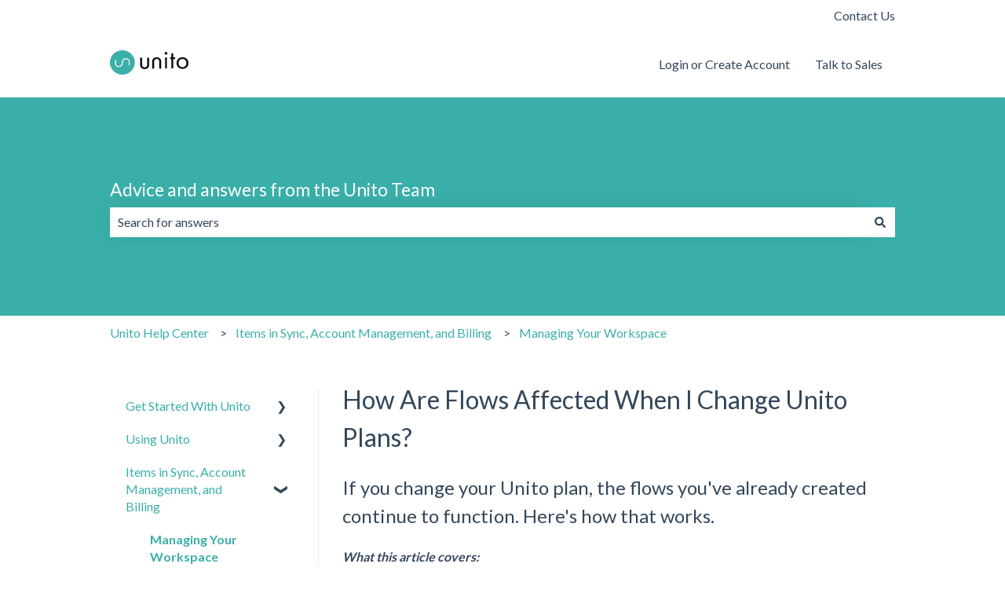

--- FILE ---
content_type: text/plain
request_url: https://c.6sc.co/?m=1
body_size: 2
content:
6suuid=ed263e1747473e00b05c7269cc01000009d41600